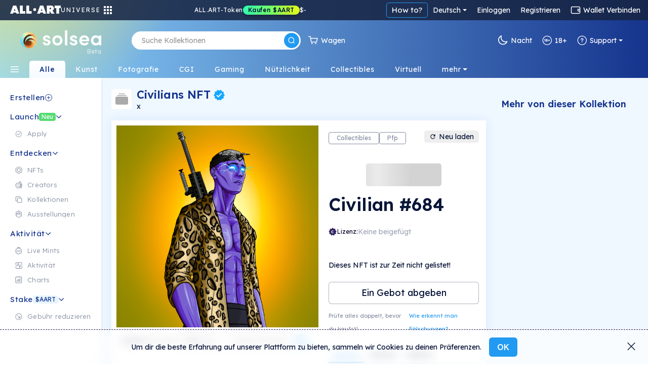

--- FILE ---
content_type: text/css; charset=UTF-8
request_url: https://de.solsea.io/fonts/fonts.css
body_size: 130
content:
@font-face {
  font-family: "GT-Sectra";
  src: url('/fonts/GT-Sectra/Book/GT-Sectra-Fine-Book.eot');
  src: url('/fonts/GT-Sectra/Book/GTSectraFine-Book.woff') format('woff'),
       url('/fonts/GT-Sectra/GT-Sectra-Fine-Book.ttf') format('truetype');
  font-weight: 200;
  font-style: normal;
  font-display: swap;
}

@font-face {
  font-family: "GT-Sectra";
  src: url('/fonts/GT-Sectra/Regular/GT-Sectra-Fine-Regular.eot');
  src: url('/fonts/GT-Sectra/Regular/GTSectraFine-Regular.woff') format('woff'),
       url('/fonts/GT-Sectra/GT-Sectra-Fine-Regular.ttf') format('truetype');
  font-weight: normal;
  font-style: normal;
  font-display: swap;
}

@font-face {
  font-family: "GT-Sectra";
  src: url('/fonts/GT-Sectra/Medium/GT-Sectra-Fine-Medium.eot');
  src: url('/fonts/GT-Sectra/Medium/GTSectraFine-Medium.woff') format('woff'),
       url('/fonts/GT-Sectra/GT-Sectra-Fine-Medium.ttf') format('truetype');
  font-weight: 500;
  font-style: normal;
  font-display: swap;
}

@font-face {
  font-family: "GT-Sectra";
  src: url('/fonts/GT-Sectra/Bold/GT-Sectra-Fine-Bold.eot');
  src: url('/fonts/GT-Sectra/Bold/GTSectraFine-Bold.woff') format('woff'),
       url('/fonts/GT-Sectra/GT-Sectra-Fine-Bold.ttf') format('truetype');
  font-weight: bold;
  font-style: normal;
  font-display: swap;
}


@font-face {
  font-family: "GT-Sectra";
  src: url('/fonts/GT-Sectra/Black/GT-Sectra-Fine-Black.eot');
  src: url('/fonts/GT-Sectra/Black/GTSectraFine-Black.woff') format('woff'),
       url('/fonts/GT-Sectra/GT-Sectra-Fine-Black.ttf') format('truetype');
  font-weight: 800;
  font-style: normal;
  font-display: swap;
}

@font-face {
  font-family: "SupremeLL";
  src: url('/fonts/Supreme/SupremeLLWeb-Bold.ttf');
  font-weight: 200;
  font-style: normal;
  font-display: swap;
}

@font-face {
  font-family: "SupremeLLJumbo";
  src: url('/fonts/Supreme/SupremeLLWeb-Jumbo.ttf');
  font-weight: 800;
  font-style: normal;
  font-display: swap;
}

@font-face {
  font-family: 'SupremeLLLight';
  font-style: normal;
  font-weight: 400;
  src: url('/fonts/Supreme/SupremeLLWeb-Light.ttf');
}

@font-face {
  font-family: 'SupremeRegular';
  font-style: normal;
  font-weight: 400;
  src: url('/fonts/Supreme/SupremeLLWeb-Light.ttf');
}

@font-face {
  font-family: "Open Sans";
  src: url('/fonts/OpenSans/OpenSans-Regular.ttf');
  font-weight: normal;
  font-style: normal;
  font-display: swap;
  unicode-range: U+000-5FF; /* Latin glyphs */
}

@font-face {
  font-family: "Open Sans";
  src: url('/fonts/OpenSans/OpenSans-Bold.ttf');
  font-weight: bold;
  font-style: normal;
  font-display: swap;
  unicode-range: U+000-5FF; /* Latin glyphs */
}

@font-face {
  font-family: "Open Sans";
  src: url('/fonts/OpenSans/OpenSans-SemiBold.ttf');
  font-weight: 500;
  font-style: normal;
  font-display: swap;
  unicode-range: U+000-5FF; /* Latin glyphs */
}

@font-face {
  font-family: "Open Sans";
  src: url('/fonts/OpenSans/OpenSans-Light.ttf');
  font-weight: 100;
  font-style: normal;
  font-display: swap;
  unicode-range: U+000-5FF; /* Latin glyphs */
}


--- FILE ---
content_type: image/svg+xml
request_url: https://de.solsea.io/assets/telegram-footer.svg
body_size: 1302
content:
<?xml version="1.0" ?><!DOCTYPE svg  PUBLIC '-//W3C//DTD SVG 1.1//EN'  'http://www.w3.org/Graphics/SVG/1.1/DTD/svg11.dtd'><svg enable-background="new 0 0 100 100" height="100px" id="Layer_1" version="1.1" viewBox="0 0 100 100" width="100px" xml:space="preserve" xmlns="http://www.w3.org/2000/svg" xmlns:xlink="http://www.w3.org/1999/xlink"><g><circle cx="50" cy="50" fill="white" fill-opacity="0.2" r="45"/><path clip-rule="evenodd" d="M51.474,60.754c-1.733,1.688-3.451,3.348-5.153,5.021   c-0.595,0.586-1.264,0.91-2.118,0.865c-0.583-0.031-0.909-0.287-1.088-0.84c-1.304-4.047-2.627-8.084-3.924-12.135   c-0.126-0.393-0.312-0.584-0.71-0.707c-3.072-0.938-6.138-1.898-9.199-2.871c-0.471-0.15-0.946-0.346-1.353-0.623   c-0.629-0.426-0.721-1.121-0.157-1.621c0.521-0.461,1.143-0.863,1.789-1.119c3.755-1.488,7.53-2.928,11.299-4.381   c9.565-3.693,19.13-7.383,28.696-11.076c1.819-0.703,3.217,0.287,3.028,2.254c-0.121,1.258-0.447,2.496-0.71,3.738   c-2.077,9.807-4.156,19.615-6.244,29.42c-0.496,2.328-2.131,2.936-4.047,1.523c-3.209-2.365-6.415-4.738-9.622-7.107   C51.808,60.984,51.649,60.877,51.474,60.754z M44.271,63.732c0.036-0.01,0.072-0.02,0.108-0.029   c0.02-0.092,0.049-0.182,0.057-0.273c0.206-2.223,0.424-4.445,0.603-6.672c0.04-0.496,0.21-0.848,0.583-1.182   c2.958-2.645,5.898-5.307,8.844-7.963c3.261-2.941,6.523-5.879,9.772-8.832c0.201-0.182,0.285-0.492,0.423-0.744   c-0.306-0.033-0.634-0.156-0.912-0.084c-0.379,0.098-0.738,0.318-1.076,0.531c-7.197,4.533-14.388,9.074-21.59,13.598   c-0.407,0.256-0.483,0.473-0.328,0.92c0.531,1.525,1.014,3.064,1.515,4.6C42.937,59.646,43.604,61.689,44.271,63.732z" fill="#FFFFFF" fill-rule="evenodd"/></g></svg>
